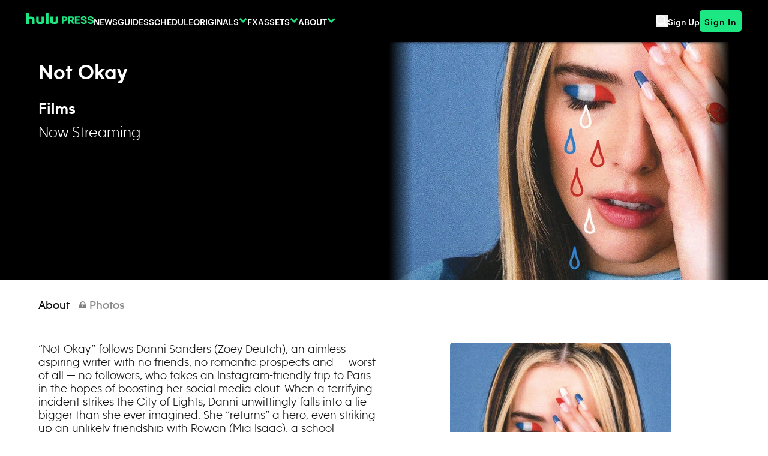

--- FILE ---
content_type: image/svg+xml
request_url: https://press.hulu.com/wp-content/themes/dgepress2023v2/theme/assets/images/icon-chevron-down.svg
body_size: 518
content:
<svg height="5.957795" viewBox="0 0 10.0015478 5.95779524" width="10.001548" xmlns="http://www.w3.org/2000/svg"><path d="m4.73514954 5.84763468c.14688075.14688075.38436798.14688075.53124873 0l4.62498897-4.58748296c.14688076-.14688075.14688076-.38436798 0-.53124873l-.61874242-.61874242c-.14688075-.14688076-.38436798-.14688076-.53124873 0l-3.74062219 3.70311617-3.74062218-3.70311617c-.14688075-.14688076-.38436798-.14688076-.53124873 0l-.61874242.61874242c-.14688076.14688075-.14688076.38436798 0 .53124873z"/></svg>


--- FILE ---
content_type: application/javascript
request_url: https://press.hulu.com/wp-content/mu-plugins/cf-dap-twitter-feed/assets/js/cf-dap-twitter-feed.js?ver=20141009
body_size: 417
content:
(function($) {
	window.DAPTwitterFeed = {
		init: function() {
			var twitterWrapper = $('#dap-twitter-ajax-wrapper'),
				target = twitterWrapper.data('target'),
				users = twitterWrapper.data('users'),
				limit = twitterWrapper.data('limit'),
				nonce = twitterWrapper.data('nonce');

			if (twitterWrapper.length > 0) {
				$.get(
					DAPTwitterFeedSettings.ajaxurl,
					{
						action: 'dap_load_twitter_feed',
						target: target,
						users: users,
						limit: limit,
						nonce: nonce
					},
					function(data) {
						twitterWrapper.html(data);
						$('.twitter-scroll').marquee({
							duration: 15000,
							pauseOnHover: true
						});
					}
				);
			}
		},

		initLanding: function() {
			var twitterWrapper = $('#dap-twitter-landing-ajax-wrapper'),
				target = twitterWrapper.data('target'),
				users = twitterWrapper.data('users'),
				limit = twitterWrapper.data('limit'),
				nonce = twitterWrapper.data('nonce');

			if (twitterWrapper.length > 0) {
				$.get(
					DAPTwitterFeedSettings.ajaxurl,
					{
						action: 'dap_load_landing_twitter_feed',
						target: target,
						users: users,
						limit: limit,
						nonce: nonce
					},
					function(data) {
						twitterWrapper.html(data);
						$('.twitter-scroll').marquee({
							duration: 15000,
							pauseOnHover: true
						});
					}
				);
			}
		}
	};

	$(document).ready(function() {
		DAPTwitterFeed.init();
		DAPTwitterFeed.initLanding();
	});
})(jQuery);


--- FILE ---
content_type: application/javascript
request_url: https://press.hulu.com/wp-content/themes/dgepress2023v2/theme/assets/js/lib.custom/copy-to-clipboard/dap-copy-to-clipboard.js?ver=20171025.0930
body_size: 615
content:
(function ($) {
	window.DAPCopyToClipboard = {
		init: function () {
			var $tooltip = $('<a>', {
				id: 'copy-to-clipboard-tooltip',
				title: DAPCopyToClipboardSettings.successMessage
			});
			$('body').append($tooltip);

			DAPCopyToClipboard.initClipboardCopy('.js-dap-copy-to-clipboard');
			$(document).on('drawer.open', '.js-item-box', function () {
				$('.drawer-content').find('.js-dap-copy-to-clipboard').each(function () {
					var $elem = $(this);
					DAPCopyToClipboard.initClipboardCopy($elem[0]);
					$elem.removeAttr('href');
				});
			});
		},

		initClipboardCopy: function (selectorOrElement) {

			const clipboard = new Clipboard(selectorOrElement, {
				text: function (trigger) {
					var selector = $(trigger).data('clipboard-target');
					if (!selector) {
						return $(trigger).data('clipboard-text');
					}
					const text = $.trim($(selector).text());
					return text;
				}
			}).on('success', function (e) {
				var $tooltipElem = $('#copy-to-clipboard-tooltip');
				$tooltipElem.tooltip({
					// Use 'of' to link the tooltip to the current trigger element.
					position: { of: e.trigger, my: 'left center', at: 'left center' },
					open: function () {
						// Close the tooltip after a second.
						setTimeout(function () {
							$tooltipElem.tooltip('close');
						}, 1000);
					}
				});
				$tooltipElem.tooltip('open');
			});

		}
	};

	$(document).ready(function () {
		DAPCopyToClipboard.init();
	});
})(jQuery);


--- FILE ---
content_type: application/javascript
request_url: https://press.hulu.com/wp-content/themes/dgepress2023v2/theme/assets/js/dap-searcher.js?ver=1762760401
body_size: 1147
content:
(function ($) {
  class DAPSearcher {
    constructor ($searchResultsBlock) {
      this.$searchResultsBlock = $searchResultsBlock;
      this.filters = {};
      this.networkId = $searchResultsBlock.data('network-id');
      this.nonce = $searchResultsBlock.data('nonce');
      this.page = 1;
      this.perPage = $searchResultsBlock.data('perPage');
      this.timer = null;
      this.type = $searchResultsBlock.data('type');
      this.search = $searchResultsBlock.data('s');

      this.init_filters();
      this.init_pagination();
    }

    init_filters() {
      this.$searchResultsBlock.find('[data-filter]').on('click', (e) => {
        e.preventDefault();

        var $this = $(e.currentTarget);
        var filter = $this.data('filter');
        var filterGroup = $this.data('filter-group');

        $this.toggleClass('active');

        if (typeof this.filters[filterGroup] === 'undefined') {
          this.filters[filterGroup] = [];
        }

        // Check if filter value is already added to the filters object.
        var filterIndex = this.filters[filterGroup].indexOf(filter);

        if (filterIndex === -1) {
          // Add filter value.
          this.filters[filterGroup].push(filter);
        } else {
          // Remove filter value.
          delete this.filters[filterGroup][filterIndex];
        }

        // Reset page.
        this.page = 1;

        this.triggerUpdateResults();
      });
    }

    init_pagination() {
      this.$searchResultsBlock.find('.elasticsearch-results-pagination').on('click', 'button', (e) => {
        e.preventDefault();

        this.page = $(e.currentTarget).data('page');

        this.triggerUpdateResults();
      });
    }

    triggerUpdateResults() {
      if (this.timer) {
        clearTimeout(this.timer);
      }

      this.timer = setTimeout(() => {this.updateResults()}, 1000);
    }

    updateResults() {
      var $dbt = $('.drawer-content').find('.drawer-body-text');

      $(document).trigger('drawer.close-inline');

      $([document.documentElement, document.body]).animate({
        scrollTop: this.$searchResultsBlock.offset().top,
      }, 250);

      if (this.page > 0) {
        if (this.xhr) {
          this.xhr.abort();
        }

        this.xhr = $.ajax({
          url: DAPSearcherSettings.ajaxurl,
          type: 'POST',
          data: {
            action: 'elastic_search',
            filters: this.filters,
            search: this.search,
            type: this.type,
            network_id: this.networkId,
            page: this.page,
            per_page: this.perPage,
            nonce: this.nonce,
          },
          success: (data) => {
            if ($dbt.length > 0) {
              try {
                $dbt.getNiceScroll().remove();
              } catch (err) {
                // Handle error(s) here
              }
            }

            this.$searchResultsBlock.html(data);

            this.init_filters();
            this.init_pagination();

            if (typeof DAPCopyToClipboard !== 'undefined') {
              DAPCopyToClipboard.init();
            }

            /** Trigger a custom event at the end of outputting the results */
            $(document).trigger('dap-searcher.output-results', this.$searchResultsBlock);
          },

          error: (jqXHR, text, error) => {
          },
        });
      }
    }
  }

  $(document).ready(function () {
    $('.js-search-results-block').each(function () {
      new DAPSearcher($(this));
    });
  });
})(jQuery);
